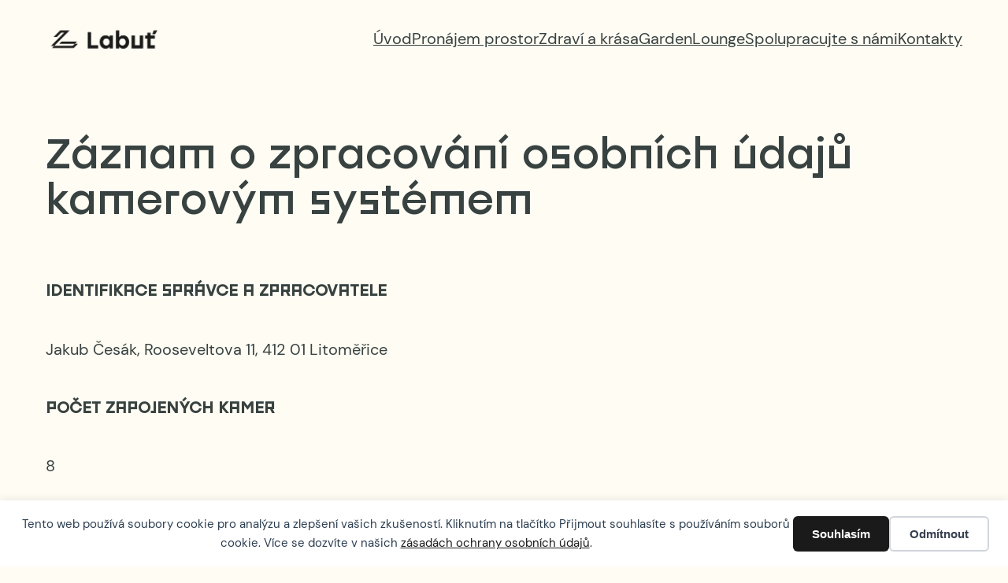

--- FILE ---
content_type: text/css
request_url: https://labut-litomerice.cz/wp-content/uploads/useanyfont/uaf.css?ver=1764337762
body_size: 76
content:
				@font-face {
					font-family: 'stolzl';
					src: url('/wp-content/uploads/useanyfont/582Stolzl.woff2') format('woff2'),
						url('/wp-content/uploads/useanyfont/582Stolzl.woff') format('woff');
					  font-display: auto;
				}

				.stolzl{font-family: 'stolzl' !important;}

						h1, h6, .site-title{
					font-family: 'stolzl' !important;
				}
		